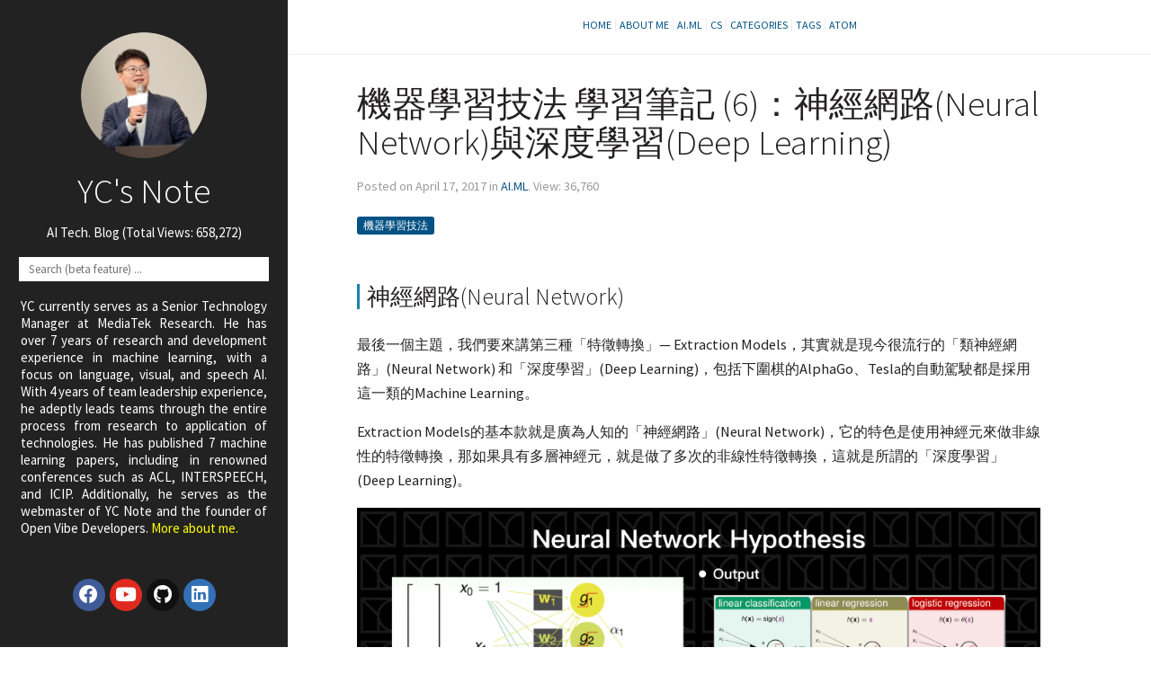

--- FILE ---
content_type: text/html; charset=utf-8
request_url: https://ycc.idv.tw/ml-course-techniques_6.html
body_size: 13731
content:

<!DOCTYPE html>

<html lang="en">
<head>
<meta charset="utf-8"/>
<meta content="IE=edge" http-equiv="X-UA-Compatible"/>
<meta content="True" name="HandheldFriendly"/>
<meta content="width=device-width, initial-scale=1.0" name="viewport"/>
<meta content="index, follow" name="robots"/>
<link href="https://fonts.googleapis.com/css2?family=Source+Code+Pro:ital,wght@0,400;0,700;1,400&amp;family=Source+Sans+Pro:ital,wght@0,300;0,400;0,700;1,400&amp;display=swap" rel="stylesheet"/>
<link href="https://ycc.idv.tw/theme/stylesheet/style.less" rel="stylesheet/less" type="text/css"/>
<script src="//cdnjs.cloudflare.com/ajax/libs/less.js/2.5.1/less.min.js" type="text/javascript"></script>
<link href="https://ycc.idv.tw/theme/pygments/default.min.css" id="pygments-light-theme" rel="stylesheet" type="text/css"/>
<link href="https://ycc.idv.tw/theme/stork/stork.css" rel="stylesheet" type="text/css">
<link href="https://ycc.idv.tw/theme/font-awesome/css/fontawesome.css" rel="stylesheet" type="text/css"/>
<link href="https://ycc.idv.tw/theme/font-awesome/css/brands.css" rel="stylesheet" type="text/css"/>
<link href="https://ycc.idv.tw/theme/font-awesome/css/solid.css" rel="stylesheet" type="text/css"/>
<link href="/images/favicon.png" rel="shortcut icon" type="image/x-icon"/>
<link href="/images/favicon.png" rel="icon" type="image/x-icon"/>
<!-- Chrome, Firefox OS and Opera -->
<meta content="#FFFFFF" name="theme-color"/>
<!-- Windows Phone -->
<meta content="#FFFFFF" name="msapplication-navbutton-color"/>
<!-- iOS Safari -->
<meta content="yes" name="apple-mobile-web-app-capable"/>
<meta content="black-translucent" name="apple-mobile-web-app-status-bar-style"/>
<!-- Microsoft EDGE -->
<meta content="#FFFFFF" name="msapplication-TileColor"/>
<link href="https://ycc.idv.tw/feeds/all.atom.xml" rel="alternate" title="YC's Note Atom" type="application/atom+xml"/>
<script type="text/javascript">
  (function(i,s,o,g,r,a,m){i['GoogleAnalyticsObject']=r;i[r]=i[r]||function(){
  (i[r].q=i[r].q||[]).push(arguments)},i[r].l=1*new Date();a=s.createElement(o),
  m=s.getElementsByTagName(o)[0];a.async=1;a.src=g;m.parentNode.insertBefore(a,m)
  })(window,document,'script','//www.google-analytics.com/analytics.js','ga');

  ga('create', 'UA-68393177-2', 'auto');
  ga('send', 'pageview');
</script>
<!-- Google tag (gtag.js) -->
<script async="" src="https://www.googletagmanager.com/gtag/js?id=G-LXDD9FZFX2"></script>
<script>
  window.dataLayer = window.dataLayer || [];
  function gtag(){dataLayer.push(arguments);}
  gtag('js', new Date());

  gtag('config', 'G-LXDD9FZFX2');
</script>
<meta content="YC Chen" name="author">
<meta content="本篇內容涵蓋神經網路(Neural Network, NN)、深度學習(Deep Learning, DL)、反向傳播算法(Backpropagation, BP)、Weight-elimination Regularizer、Early Stop、Autoencoder、Principal Component Analysis (PCA)" name="description">
<meta content="機器學習技法" name="keywords"/>
<meta content="YC's Note" property="og:site_name">
<meta content="機器學習技法 學習筆記 (6)：神經網路(Neural Network)與深度學習(Deep Learning)" property="og:title">
<meta content="本篇內容涵蓋神經網路(Neural Network, NN)、深度學習(Deep Learning, DL)、反向傳播算法(Backpropagation, BP)、Weight-elimination Regularizer、Early Stop、Autoencoder、Principal Component Analysis (PCA)" property="og:description">
<meta content="en_US" property="og:locale">
<meta content="https://ycc.idv.tw/ml-course-techniques_6.html" property="og:url"/>
<meta content="article" property="og:type"/>
<meta content="2017-04-17 12:00:00+08:00" property="article:published_time"/>
<meta content="" property="article:modified_time"/>
<meta content="https://ycc.idv.tw/author/yc-chen.html" property="article:author"/>
<meta content="AI.ML" property="article:section">
<meta content="機器學習技法" property="article:tag"/>
<meta content="" property="og:image"/>
<title>YC's Note – 機器學習技法 學習筆記 (6)：神經網路(Neural Network)與深度學習(Deep Learning)</title>
</meta></meta></meta></meta></meta></meta></meta></link><link href="https://ycc.idv.tw/ml-course-techniques_6.html" rel="canonical"/><script type="application/ld+json">{"@context": "https://schema.org", "@type": "BreadcrumbList", "itemListElement": [{"@type": "ListItem", "position": 1, "name": "YC's Note", "item": "https://ycc.idv.tw"}, {"@type": "ListItem", "position": 2, "name": "Ml course techniques_6", "item": "https://ycc.idv.tw/ml-course-techniques_6.html"}]}</script><script type="application/ld+json">{"@context": "https://schema.org", "@type": "Article", "author": {"@type": "Person", "name": "YC Chen"}, "publisher": {"@type": "Organization", "name": "YC's Note"}, "headline": "機器學習技法 學習筆記 (6)：神經網路(Neural Network)與深度學習(Deep Learning)", "about": "AI.ML", "datePublished": "2017-04-17 12:00"}</script></head>
<body class="light-theme">
<aside>
<div>
<a href="https://ycc.idv.tw/">
<img alt="YC's Note" src="https://ycc.idv.tw/theme/img/profile.png" title="YC's Note"/>
</a>
<h1>
<a href="https://ycc.idv.tw/">YC's Note</a>
</h1>
<p style="text-align: center;">AI Tech. Blog (Total Views: 658,272) </p>
<div class="stork">
<input autocomplete="off" class="stork-input" data-stork="sitesearch" name="q" onclick="loadStorkIndex(this); this.onclick=null;" placeholder="Search (beta feature) ..." type="text"/>
<div class="stork-output" data-stork="sitesearch-output"></div>
</div>
<!-- <script>
      window.addEventListener('load', 
        function() { 
          loadStorkIndex();
        }, false);
    </script> -->
<p>YC currently serves as a Senior Technology Manager at MediaTek Research. He has over 7 years of research and development experience in machine learning, with a focus on language, visual, and speech AI. With 4 years of team leadership experience, he adeptly leads teams through the entire process from research to application of technologies. He has published 7 machine learning papers, including in renowned conferences such as ACL, INTERSPEECH, and ICIP. Additionally, he serves as the webmaster of YC Note and the founder of Open Vibe Developers. <a href="https://ycc.idv.tw/about-me.html#anchor" style="color:yellow">More about me.</a></p>
<ul class="social">
<li>
<a class="sc-facebook" href="https://www.facebook.com/ai.ycc" target="_blank">
<i class="fa-brands fa-facebook"></i>
</a>
</li>
<li>
<a class="sc-youtube" href="https://www.youtube.com/@YC-Booster" target="_blank">
<i class="fa-brands fa-youtube"></i>
</a>
</li>
<li>
<a class="sc-github" href="https://github.com/GitYCC" target="_blank">
<i class="fa-brands fa-github"></i>
</a>
</li>
<li>
<a class="sc-linkedin" href="https://www.linkedin.com/in/yi-chang-chen-aba1b6114/" target="_blank">
<i class="fa-brands fa-linkedin"></i>
</a>
</li>
</ul>
</div>
</aside>
<main>
<nav id="anchor">
<a href="https://ycc.idv.tw/">Home</a>
<a href="/about-me.html#anchor">About Me</a>
<a href="/category/aiml.html#anchor">AI.ML</a>
<a href="/category/cs.html#anchor">CS</a>
<a href="/categories.html#anchor">Categories</a>
<a href="/tags.html#anchor">Tags</a>
<a href="https://ycc.idv.tw/feeds/all.atom.xml">Atom</a>
</nav>
<article class="single">
<header>
<h1 id="ml-course-techniques_6">機器學習技法 學習筆記 (6)：神經網路(Neural Network)與深度學習(Deep Learning)</h1>
<p>
      Posted on April 17, 2017 in <a href="https://ycc.idv.tw/category/aiml.html">AI.ML</a>. View: 36,760

    </p>
</header>
<div class="tag-cloud">
<p>
<a href="https://ycc.idv.tw/tag/ji-qi-xue-xi-ji-fa.html">機器學習技法</a>
</p>
</div>
<div class="main-contents">
<h3 id="neural-network">神經網路(Neural Network)</h3>
<p>最後一個主題，我們要來講第三種「特徵轉換」— Extraction Models，其實就是現今很流行的「類神經網路」(Neural Network) 和「深度學習」(Deep Learning)，包括下圍棋的AlphaGo、Tesla的自動駕駛都是採用這一類的Machine Learning。</p>
<p>Extraction Models的基本款就是廣為人知的「神經網路」(Neural Network)，它的特色是使用神經元來做非線性的特徵轉換，那如果具有多層神經元，就是做了多次的非線性特徵轉換，這就是所謂的「深度學習」(Deep Learning)。</p>
<p><img alt="Neural Network" src="/media/MachineLearningTechniques/MachineLearningTechniques.016.jpeg"/></p>
<p>上圖左側就是具有一層神經元的Neural Network，首先我們有一組特徵<span class="math">\(X\)</span>，通常我們會加入一個維度<span class="math">\(X_{0}=1\)</span>，這是為了可以讓結構變得更好看，未來可以與<span class="math">\(W_{0}\)</span>相乘產生常數項。使用<span class="math">\(W\)</span>來給予特徵<span class="math">\(X\)</span>權重，最後總和的結果稱之為Score，<span class="math">\(s = W_{0}X_{0}+𝚺_{i=1}W_{i}X_{i} = 𝚺_{i=0}W_{i}X_{i}\)</span>。</p>
<p>這個Score會被輸入到一個Activation Function裡頭，<strong>Activation Function的用意就是開關</strong>，當Score大於某個閥值，就打通線路讓這條路的貢獻可以繼續向後傳遞；當Score小於某個閥值，就關閉線路，所以Activation Function可以是Binary Function，但在實際操作之下不會使用像Binary Function這類不可以微分的Activation Function，所以我們會找具有相似特性但又可以微分的函數，例如<span class="math">\(tanh\)</span>或者是<span class="math">\(ReLU\)</span>這類比較接近開關效果的函數，經過Activation Function轉換後的輸出表示成<span class="math">\(g_{t} = σ(𝚺_{i}W_{i}X_{i})\)</span>，這個<span class="math">\(g_{t}\)</span>就稱為神經元、<span class="math">\(σ\)</span>為Activation Function、<span class="math">\(𝚺_{i} W_{i}X_{i}\)</span>是Score。</p>
<p>如果我們有多組權重<span class="math">\(W\)</span>就能產生多組神經元<span class="math">\(g_{t}\)</span>，然後最後把<span class="math">\(g_{t}\)</span>做線性組合並使用Output Function <span class="math">\(h(x)\)</span>來衡量出最後的答案，Output Function可以是Linear Classification的Binary Function <span class="math">\(h(x)=sign(x)\)</span>，不過一樣的問題，它不可以微分，通常不會被使用，常見的是使用Linear Regression <span class="math">\(h(x)=x\)</span>，或者Logistic Regression <span class="math">\(h(x)=Θ(x)\)</span>來當作Output Function，最後的結果可以表示成 <span class="math">\(y=h(𝚺_{t}α_{t}g_{t})\)</span>，看到這個式子有沒有覺得很熟悉，它就像我們上一回講的Aggregation，將特徵X使用特徵轉換轉成使用<span class="math">\(g_{t}\)</span>表示，再來組合這些<span class="math">\(g_{t}\)</span>成為最後的Model，所以單層的Neural Network就使用到了Aggregation，它繼承了Aggregation的優點。</p>
<p>有了這個Model的形式了，我們可以使用Gradient Descent的手法來做最佳化，這也就是為什麼要讓操作過程當中所使用的函數都可以微分的原因。Gradient Descent在Neural Network的領域裡面發展出一套方法稱為Backpropagation，我們待會會介紹。<strong>因此實現Backpropagation，我只要餵Data進去，Model就會去尋找可以描述這組Data的特徵轉換<span class="math">\(g_{t}\)</span>，這就好像是可以從Data中萃取出隱含的Feature一樣，所以這類的Models才會被統稱為Extraction Models</strong>。</p>
<p><br/></p>
<h3 id="deep-learning">深度學習(Deep Learning)</h3>
<p>剛剛我們介紹了最基本款的Neural Network，那如果這個Neural Network有好幾層，我還會稱它為Deep Learning，所以基本上Deep Neural Network和Deep Learning是指同一件事，那為什麼會有兩個名字呢？其實是有歷史典故的。</p>
<p>Neural Network的歷史相當悠久，早在1958年就有人提出以Perceptron當作Activation Function的單層Neural Network，大家也知道一層的Neural Network是不Powerful的，所以在1969年，就有人寫了論文叫做「perceptron has limitation」，從那時起Neural Network的方法就很少人研究了。</p>
<p>直到1980年代，有人開始使用多層的Neural Network，並在1989年，Yann LeCun博士等人就已經將反向傳播演算法(Backpropagation, BP)應用於Neural Network，當時Neural Network的架構已經和現在的Deep Learning很接近了，不過礙於當時的硬體設備計算力不足，Neural Network無法發揮功效，並且緊接的<strong>有人在1989年證明了只要使用一層Neural Network就可以代表任意函數，那為何還要Deep呢？</strong>所以Deep Neural Network這方法就徹底黑掉了。</p>
<p>一直到了最近，<strong>G. E. Hinton博士為了讓Deep Neural Network起死回生，重新給了它一個新名字「Deep Learning」</strong>，再加上他在2006年提出的RBM初始化方法，這是一個非常複雜的方法，所以在學術界就造成了一股流行，雖然後來被證明RBM是沒有用的，不過卻因為很多人參與研究Deep Learning的關係，也找出了解決Deep Learning痛處的方法，<strong>2009年開始有人發現使用GPU可以大大的加速Deep Learning</strong>，從這一刻起，Deep Learning就開始流行起來，直到去年的2016年3月，圍棋程式Alpha GO運用Deep Learning技術以4:1擊敗世界頂尖棋手李世乭，Deep Learning正式掀起了AI的狂潮。</p>
<p>聽完這個故事我們知道改名字的重要性XDD，不過大家是否還有看到什麼關鍵，「使用一層Neural Network就可以代表任意函數，那為何還要Deep呢？」這句話，這不就否定了我們今天做的事情了嗎？的確，使用一層的Neural Network就可以形成任意函數，而且完全可以用一層的神經元來表示任何多層的神經元，數學上是行得通的，但重點是參數量。Deep Learning的學習方法和人有點類似，我們在學習一個艱深的理論時，會先單元式的針對幾個簡單的概念學習，然後在整合這些概念去理解更高層次的問題，Deep Learning透過多層結構學習，雖然第一層的神經元沒有很多，能學到的也只是簡單的概念而已，不過第二層再重組這些簡單概念，第三層再用更高層次的方法看問題，所以同樣的問題使用一層Neural Network可能需要很多神經元才有辦法描述，但是Deep Learning卻可以使用更少的神經元做到一樣的效果，</p>
<blockquote>
<p>同樣表示的數學轉換過程，雖然單層和多層都是做得到相同轉換的，但是多層所用的參數量是比單層來得少的，依照VC Generalization Bound理論 (請參考：<a href="/ml-course-foundations_2.html">機器學習基石 學習筆記 (2)：為什麼機器可以學習?</a>) 告訴我們可調控的參數量代表模型的複雜度，所以多層的NN比單層的有個優勢是在做到同樣的數學轉換的情況下更不容易Overfitting。</p>
</blockquote>
<p><strong>因此，Deep Learning中每一層當中做了Aggregation，在增加模型複雜度的同時，也因為平均的效果而做到截長補短，這具有Regularization的效果，並且在採用多層且瘦的結構也同時因為「模組化」而做到降低參數使用量，來減少模型複雜度，這就不難想像Deep Learning為何如此強大。</strong></p>
<p><br/></p>
<h3 id="backpropagation-bp">反向傳播算法(Backpropagation, BP)</h3>
<p><img alt="Neural Network" src="/media/MachineLearningTechniques/MachineLearningTechniques.017.jpeg"/></p>
<p>我們接下來就來看一下Deep Learning的演算法—反向傳播法，我們來看要怎麼從Gradient Descent來推出這個算法。</p>
<p>看一下上面的圖，我畫出了具有<span class="math">\(L\)</span>層深的Deep Learning，每一層都有一個權重<span class="math">\(W_{ij}^{(ℓ)}\)</span>，因此我們可以估計出每一層的Score <span class="math">\(s_{j}^{(ℓ)}= 𝚺_{i} W_{ij}^{(ℓ)}X_{i}^{(ℓ-1)}\)</span>，把Score <span class="math">\(s_{j}^{(ℓ)}\)</span>通過Activation Function，就可以得到下一層的Input，如此不斷的疊上去，直到最後一層L為Output Layer，Output最後的結果<span class="math">\(y\)</span>，這裡我使用Linear Function來當作Output Function，這就是Deep Learning最簡單的架構。</p>
<p>而我們需要Training的就是這些權重<span class="math">\(W_{ij}^{(ℓ)}\)</span>，我們如何一步一步的更新<span class="math">\(W_{ij}^{(ℓ)}\)</span>，使得它可以Fit數據呢？回想一下Gradient Descent的流程：</p>
<ol>
<li>定義出Error函數</li>
<li>Error函數讓我們可以去評估<span class="math">\(E_{in}\)</span></li>
<li>算出它的梯度<span class="math">\(∇E_{in}\)</span></li>
<li>朝著<span class="math">\(∇E_{in}\)</span>的反方向更新參數W，而每次只跨出<span class="math">\(η\)</span>大小的一步</li>
<li>反覆的計算新參數<span class="math">\(W\)</span>的梯度，並一再的更新參數<span class="math">\(W\)</span></li>
</ol>
<p>假設使用平方誤差的話，Error函數在這邊就是</p>
<p><span class="math">\(L = (1/2) (y-\overline{y})^{2}\)</span>，</p>
<p>因此我們的更新公式可以表示成</p>
<p><span class="math">\(W_{ij}^{(ℓ)} ←  W_{ij}^{(ℓ)}-η×∂L/∂W_{ij}^{(ℓ)}\)</span> </p>
<p>那我們要怎麼解這個式子呢？關鍵就在<span class="math">\(∂L/∂W_{ij}^{(ℓ)}\)</span>這項要怎麼計算，這一項在Output Layer (<span class="math">\(ℓ=L\)</span>)是很好計算的，</p>
<p><span class="math">\(∂L/∂W_{ij}^{(L)}\)</span></p>
<p><span class="math">\(= \frac{∂L}{∂s_{j}^{(L)}} \frac{∂s_{j}^{(L)}}{{∂W_{ij}^{(L)}}}\)</span>  (連鎖率)</p>
<p><span class="math">\(= {δ_{j}^{(L)}}×{X_{i}^{(L-1)}}\)</span></p>
<p>上式當中我們使用了微分的連鎖率，並且令</p>
<p><strong><span class="math">\(δ_{j}^{(L)} = ∂L/∂s_{j}^{(L)}\)</span></strong></p>
<p><span class="math">\(δ_{j}^{(L)}\)</span>這一項被稱為Backward Pass Term，而<span class="math">\(X_{i}^{(L-1)}\)</span>這項被稱為Forward Pass Term，所以<span class="math">\(L\)</span>層權重的更新取決於Forward Pass Term和Backward Pass Term相乘<span class="math">\(δ_{j}^{(L)}×X_{i}^{(L-1)}\)</span>。</p>
<p>我們先來看一下<span class="math">\(L\)</span>層的Forward Pass Term要怎麼計算，<span class="math">\(X_{i}^{(L-1)}\)</span>這項是很容易求的，我們只要讓數據一路從<span class="math">\(0\)</span>層傳遞上來就可以自然而然的得到<span class="math">\(X_{i}^{(L-1)}\)</span>的值，所以我們會稱<span class="math">\(X_{i}^{(L-1)}\)</span>這一項為Forward Pass Term，因為我們必須要往前傳遞才可以得到這個值。</p>
<p>再來看一下<span class="math">\(L\)</span>層的Backward Pass Term要怎麼計算，<span class="math">\(δ_{j}^{(L)}\)</span>一樣是很容易求得的，</p>
<p><span class="math">\(δ_{j}^{(L)} = ∂L/∂s_{j}^{(L)} = ∂[(1/2) (y-\overline{y})^{2}]/∂y = (y-\overline{y})\)</span></p>
<p>你會發現這一項的計算需要得到誤差的資訊，而誤差資訊要等到Forward的動作做完才有辦法得到，所以資訊的傳遞方向是從尾巴一路回到頭，是一個Backword的動作。</p>
<p>因此，最後一層也是Output Layer的更新公式如下：</p>
<p><span class="math">\(W_{ij}^{(L)} ←  W_{ij}^{(L)}-η×δ_{j}^{(L)}×X_{i}^{(L-1)}\)</span></p>
<p>權重的更新取決於Input和Error的影響，需要考慮Forward Pass Term和Backward Pass Term。</p>
<p>那除了Output這一層以外的權重應該怎麼更新？來看一下<span class="math">\((ℓ)\)</span>層，</p>
<p><span class="math">\(∂L/∂W_{ij}^{(ℓ)}\)</span></p>
<p><span class="math">\(= \frac{∂L}{∂s_{j}^{(ℓ)}}\frac{∂s_{j}^{(ℓ)}}{∂W_{ij}^{(ℓ)}}\)</span> (連鎖率)</p>
<p><span class="math">\(= δ_{j}^{(ℓ)}×X_{i}^{(ℓ-1)}\)</span></p>
<p>一樣是Forward Pass Term和Backword Pass Term相乘，不過<span class="math">\(δ_{j}^{(ℓ)}\)</span>這一項的計算有點技巧性，來看一下，</p>
<p><span class="math">\(δ_{j}^{(ℓ)}\)</span></p>
<p><span class="math">\(= ∂L/∂s_{j}^{(ℓ)}\)</span></p>
<p><span class="math">\(= 𝚺_{k} \frac{∂L}{∂s_{k}^{(ℓ+1)}}\frac{∂s_{k}^{(ℓ+1)}}{∂X_{jk}^{(ℓ)}}\frac{∂X_{jk}^{(ℓ)}}{∂s_{j}^{(ℓ)}}\)</span> (連鎖率)</p>
<p><span class="math">\(= 𝚺_{k} {δ_{k}^{(ℓ+1)}}×{W_{jk}^{(ℓ)}}×{σ'(s_{j}^{(ℓ)})}\)</span></p>
<p><span class="math">\(W_{jk}^{(ℓ)}\)</span>和<span class="math">\(σ'(s_{j}^{(ℓ)})\)</span>都是Forward之後就會得到的資訊，而<span class="math">\(δ_{k}^{(ℓ+1)}\)</span> 而是需要Backward才可以得到，我們已經知道<span class="math">\(δ_{j}^{(ℓ=L)}\)</span>的值，就可以從<span class="math">\(δ_{j}^{(ℓ=L)}\)</span>開始利用上面的公式，一路Backward把所有的<span class="math">\(δ_{j}\)</span>都找齊。好！那現在我們已經找到了更新所有Weights的方法了。</p>
<p>看一下上圖中的最下面的Flow，一開始我們Forward，把所有<span class="math">\(X\)</span>和<span class="math">\(s\)</span>都得到，到了Output Layer，我們得到了<span class="math">\(δ_{j}^{(ℓ=L)}\)</span>，再Backward回去找出所有的<span class="math">\(δ\)</span>，接下來就可以用Forward Pass Term和Backword Pass Term來Update所有的<span class="math">\(W\)</span>了。</p>
<p>總結一下，反向傳播算法(Backpropagation, BP)更新權重的方法為</p>
<blockquote>
<p><strong><span class="math">\(W_{ij}^{(ℓ)} ←  W_{ij}^{(ℓ)}-η×δ_{j}^{(ℓ)}×X_{i}^{(ℓ-1)}\)</span> <br/></strong></p>
<p><strong>If output layer (<span class="math">\(ℓ=L\)</span>), <span class="math">\(δ_{j}^{(ℓ=L)}=(y-ŷ)\)</span> <br/></strong></p>
<p><strong>If other layer, <span class="math">\(δ_{j}^{(ℓ)}= σ'(s_{j}^{(ℓ)}) × 𝚺_{k} δ_{k}^{(ℓ+1)}×W_{jk}^{(ℓ)}\)</span> <br/></strong></p>
<p><strong><span class="math">\(δ_{j}^{(ℓ)}\)</span>為Backword Pass Term；<span class="math">\(X_{i}^{(ℓ-1)}\)</span>為Forward Pass Term。</strong></p>
</blockquote>
<p><br/></p>
<h3 id="regularization-in-deep-learning">Regularization in Deep Learning</h3>
<p>那麼使用Deep Learning的時候，我們要怎麼避免Overfitting呢？有五個方法。</p>
<p>第一個方法，就是我們剛剛提過的<strong>「設計Deep Neural Network的結構」</strong>，藉由限縮一層當中的神經元來達到一種限制，做到Regularization。</p>
<p>第二個方法是<strong>「限制W的大小」</strong>，和標準Regularization作一樣的事情，我們將<span class="math">\(W\)</span>的大小加進去Cost裡頭做Fitting，例如使用L2 Regularizer <span class="math">\(Ω(W)=𝚺(W_{jk}^{(ℓ)})^{2}\)</span>，但這樣使用有一個問題就是<span class="math">\(W\)</span>並不是Sparse的，L2 Regularizer在抑制<span class="math">\(W\)</span>的方法是，如果W的分量大的話就抑制多一點，如果分量小就抑制少一點（因為<span class="math">\(W^{2}\)</span>微分為1次），所以最後會留下很多很小的分量，造成計算量大大增加，尤其像是Deep Learing這麼龐大的Model，這樣的Regularization顯然不夠好，L1 Regularizer顯然可以解決這個問題（因為在大部分位置微分為常數），但不幸的是它無法微分，所以就有了L2 Regularizer的衍生版本，</p>
<p>Weight-elimination L2 regularizer: <span class="math">\(𝚺\frac{(W_{jk}^{(ℓ)})^{2}}{1+(W_{jk}^{(ℓ)})^{2}}\)</span></p>
<p>這麼一來不管<span class="math">\(W\)</span>大或小，它受到抑制的值大小是接近的 (因為Weight-elimination L2 regularizer微分為 <span class="math">\(-1\)</span>次方)，因此就可以使得部分<span class="math">\(W\)</span>可以為<span class="math">\(0\)</span>，大大便利於我們做計算。</p>
<p>第三種方法是最常使用的<strong>「Early Stopping」</strong>，所謂的Early Stopping就是，在做Backpropagation的過程去觀察Validation Data的Error有沒有脫離Training Data的Error太多，如果開始出現差異，我們就立刻停止計算，這樣就可以確保Model裡的參數沒有使得Model產生Overfitting，是一個很直接的作法。</p>
<p>第四種方法是<strong>「Drop-out」</strong>，在Deep Learing Fitting的過程中，隨機的關閉部分神經元，藉由這樣的作法使得Fitting的過程使用較少的神經元，並且使得結構是瘦長狀的，來達到Regularization。</p>
<p>第五種方法是接下來會用更大篇幅介紹的<strong>「Denoising Autoencoder」</strong>，在Deep Neural Network前面加入這樣的結構有助於抑制雜訊。</p>
<p><br/></p>
<h3 id="autoencoder">Autoencoder</h3>
<p><img alt="Regularization in Deep Learning" src="/media/MachineLearningTechniques/MachineLearningTechniques.018.jpeg"/></p>
<p>Neural Network針對不同需要發展出很多不同的型態，包括CNN, RNN，還有接下來要介紹的Autoencoder，<strong>Autoencoder是一種可以將資料重要資訊保留下來的Neural Network</strong>，效果有點像是資料壓縮，在做資料壓縮時，會有一個稱為Encoder的方法可以將資料壓縮，那當然還要有另外一個方法將它還原回去，這方法稱為Decoder，壓縮的過程就是用更精簡的方式保存了資料。<strong>Autoencoder同樣的有Encoder和Decoder，不過它不像資料壓縮一樣可以百分之一百還原，不過特別之處是Autoencoder會試著從Data中自己學習出Encoder和Decoder，並盡量讓資料在壓縮完了可以還原回去原始數據</strong>。</p>
<p>見上圖中Basic Autoencoder的部分，透過兩層的轉換，我們試著讓Input <span class="math">\(X\)</span>可以完整還原回去，通常中間這一層會使用比較少的神經元，因為我們想要將資訊做壓縮，所以第一層的部分就是一個Encoder，而第二層則是Decoder，他們由權重<span class="math">\(W_{jk}^{(ℓ)}\)</span>決定，而在Training的過程，Autoencoder會試著找出最好的<span class="math">\(W_{jk}^{(ℓ)}\)</span>來使得資訊可以盡量完整還原回去，這也代表Autoencoder可以自行找出了Encoder和Decoder。</p>
<p><strong>Encoder這一段就是在做一個Demension Reduction</strong>，Encoder轉換原本數據到一個新的空間，這個空間可以比原本Features描述的空間更能精準的描述這群數據，而中間這層Layer的數值就是新空間裡頭的座標，有些時候我們會用這個新空間來判斷每筆Data之間彼此的接近程度。</p>
<p>我們也可以讓Encoder和Decoder可以設計的更複雜一點，所以你同樣的可以使用多層結構，稱之為Deep Autoencoder。另外，也有人使用Autoencoder的方法來Pre-train Deep Neural Network的各個權重。</p>
<p>緊接著介紹兩種特殊的例子，第一個是Linear Autoencoder，我們把所有的Activation Function改成線性的，這個方法可以等效於待會要講的Principal Component Analysis (PCA)的方法，PCA是一個全然線性的方法，所以它的效力會比Autoencoder差一點。</p>
<p>第二個是剛剛提到的Denoising Autoencoder，我們在原本Autoencoder的前面加了一道增加人工雜訊的流程，但是又要讓Autoencoder試著去還原出原來沒有加入雜訊的資訊，這麼一來<strong>我們將可以找到一個Autoencoder是可以消除雜訊的</strong>，把這個Denoising Autoencoder加到正常Neural Network的前面，那這個Neural Network就擁有了抑制雜訊的功用，所以可以當作一種Regularization的方法。</p>
<p><br/></p>
<h3 id="principal-component-analysis-pca">Principal Component Analysis (PCA)</h3>
<p>最後來講一下Principal Component Analysis (PCA)，它不太算是Deep Learning的範疇，不過它是一個傳統且重要的Dimension Reduction的方法，我們就來看一下。</p>
<p><img alt="PCA" src="/media/MachineLearningTechniques/MachineLearningTechniques.019.jpeg"/></p>
<p>PCA的演算法是這樣的，第一步先求出資料Features的平均值，並且將各個Features減掉平均值，令為<span class="math">\(ζ\)</span>，第二步求出由<span class="math">\(ζ^{T}ζ\)</span>產生的矩陣的Eigenvalue和Eigenvector，第三步，從這些Eigenvalue和Eigenvector中挑選前面<span class="math">\(k\)</span>個，並組成轉換矩陣<span class="math">\(W\)</span>，而最終PCA的轉換就是<span class="math">\(Φ(x)=W^{T}(X-mean(X))\)</span>，這個轉換做的就是Dimension Reduction，將數據降維到<span class="math">\(k\)</span>維。</p>
<p>PCA做的事是這樣的，每一個Eigenvector代表新空間裡頭的一個軸，而Eigenvalue代表站在這個軸上看資料的離散程度，當然我們如果可以描述每筆資料越分離，就代表這樣的描述方法越好，所以Eigenvalue越大的Eigenvector越是重要，<strong>所以取前面<span class="math">\(k\)</span>個Eigenvector的用意是在降低維度的過程，還可以盡量的保持對數據的描述力，而且Eigenvector彼此是正交的，也就是說在新空間裡頭的每個軸是彼此垂直，彼此沒有Dependent的軸是最精簡的，所以PCA所做的Dimension Reduction一定是線性模型中最好、最有效率的</strong>。</p>
<p>另外，剛剛有提到的Linear Autoencode幾乎是等效於PCA，大家可以看上圖中的描述，這裡不多贅述，不過不同的是，Linear Autoencoder並沒有限制新空間軸必須是正交的特性，所以它的效率一定會比PCA來的差。</p>
<p><br/></p>
<h3 id="_1">結語</h3>
<p>這一篇當中，我們介紹了Neural Network，並且探討多層Neural Network—Deep Neural Network，也等同於Deep Learning，並且說明為什麼需要「Deep」，然後介紹Deep Learning最重要的演算法—反向傳播算法，接著介紹五種常用的Regularization的方法：設計Deep Neural Network的結構、限制W的大小、Early Stopping、Drop-out和Denoising Autoencoder。</p>
<p>介紹完以上內容，我們就已經對於Deep Learning的全貌有了一些認識了，緊接著來看Deep Learning的特殊例子—Autoencoder，Autoencoder可以用來做Dimension Reduction，那既然提到了Dimension Reduction，那就不得不在講一下重要的線性方法PCA。</p>
<p>那在下一回，我們會繼續探討Neural Network還有哪些特殊的分支。</p>
<script type="text/javascript">if (!document.getElementById('mathjaxscript_pelican_#%@#$@#')) {
    var align = "left",
        indent = "1em",
        linebreak = "true";

    if (true) {
        align = (screen.width < 768) ? "left" : align;
        indent = (screen.width < 768) ? "0em" : indent;
        linebreak = (screen.width < 768) ? 'true' : linebreak;
    }

    var mathjaxscript = document.createElement('script');
    mathjaxscript.id = 'mathjaxscript_pelican_#%@#$@#';
    mathjaxscript.type = 'text/javascript';
    mathjaxscript.src = 'https://cdnjs.cloudflare.com/ajax/libs/mathjax/2.7.3/latest.js?config=TeX-AMS-MML_HTMLorMML';

    var configscript = document.createElement('script');
    configscript.type = 'text/x-mathjax-config';
    configscript[(window.opera ? "innerHTML" : "text")] =
        "MathJax.Hub.Config({" +
        "    config: ['MMLorHTML.js']," +
        "    TeX: { extensions: ['AMSmath.js','AMSsymbols.js','noErrors.js','noUndefined.js'], equationNumbers: { autoNumber: 'none' } }," +
        "    jax: ['input/TeX','input/MathML','output/HTML-CSS']," +
        "    extensions: ['tex2jax.js','mml2jax.js','MathMenu.js','MathZoom.js']," +
        "    displayAlign: '"+ align +"'," +
        "    displayIndent: '"+ indent +"'," +
        "    showMathMenu: true," +
        "    messageStyle: 'normal'," +
        "    tex2jax: { " +
        "        inlineMath: [ ['\\\\(','\\\\)'] ], " +
        "        displayMath: [ ['$$','$$'] ]," +
        "        processEscapes: true," +
        "        preview: 'TeX'," +
        "    }, " +
        "    'HTML-CSS': { " +
        "        availableFonts: ['STIX', 'TeX']," +
        "        preferredFont: 'STIX'," +
        "        styles: { '.MathJax_Display, .MathJax .mo, .MathJax .mi, .MathJax .mn': {color: 'black ! important'} }," +
        "        linebreaks: { automatic: "+ linebreak +", width: '90% container' }," +
        "    }, " +
        "}); " +
        "if ('default' !== 'default') {" +
            "MathJax.Hub.Register.StartupHook('HTML-CSS Jax Ready',function () {" +
                "var VARIANT = MathJax.OutputJax['HTML-CSS'].FONTDATA.VARIANT;" +
                "VARIANT['normal'].fonts.unshift('MathJax_default');" +
                "VARIANT['bold'].fonts.unshift('MathJax_default-bold');" +
                "VARIANT['italic'].fonts.unshift('MathJax_default-italic');" +
                "VARIANT['-tex-mathit'].fonts.unshift('MathJax_default-italic');" +
            "});" +
            "MathJax.Hub.Register.StartupHook('SVG Jax Ready',function () {" +
                "var VARIANT = MathJax.OutputJax.SVG.FONTDATA.VARIANT;" +
                "VARIANT['normal'].fonts.unshift('MathJax_default');" +
                "VARIANT['bold'].fonts.unshift('MathJax_default-bold');" +
                "VARIANT['italic'].fonts.unshift('MathJax_default-italic');" +
                "VARIANT['-tex-mathit'].fonts.unshift('MathJax_default-italic');" +
            "});" +
        "}";

    (document.body || document.getElementsByTagName('head')[0]).appendChild(configscript);
    (document.body || document.getElementsByTagName('head')[0]).appendChild(mathjaxscript);
}
</script>
</div>
<div class="center social-share">
<p>Like this article? Share it with your friends!</p>
<div class="addthis_native_toolbox"></div>
<div class="addthis_sharing_toolbox"></div>
<div class="addthis_inline_share_toolbox"></div>
</div>
<div class="neighbors">
<a class="btn float-left" href="https://ycc.idv.tw/python-play-with-data_2.html#anchor" title="Python玩數據 (2)：Numpy [1/2]">
<i class="fa fa-angle-left"></i> Previous Post
    </a>
<a class="btn float-right" href="https://ycc.idv.tw/ml-course-techniques_7.html#anchor" title="機器學習技法 學習筆記 (7)：Radial Basis Function Network與Matrix Factorization">
      Next Post <i class="fa fa-angle-right"></i>
</a>
</div>
<div class="addthis_relatedposts_inline"></div>
<div class="related-posts">
<h4>You might enjoy</h4>
<ul class="related-posts">
<li><a href="https://ycc.idv.tw/ml-course-techniques_4.html">機器學習技法 學習筆記 (4)：Basic Aggregation Models</a></li>
<li><a href="https://ycc.idv.tw/ml-course-techniques_5.html">機器學習技法 學習筆記 (5)：Boost Aggregation Models</a></li>
<li><a href="https://ycc.idv.tw/ml-course-techniques_7.html">機器學習技法 學習筆記 (7)：Radial Basis Function Network與Matrix Factorization</a></li>
<li><a href="https://ycc.idv.tw/tensorflow-tutorial_1.html">實作Tensorflow (1)：Simple Logistic Classification on MNIST</a></li>
<li><a href="https://ycc.idv.tw/tensorflow-tutorial_2.html">實作Tensorflow (2)：Build First Deep Neurel Network (DNN)</a></li>
<li><a href="https://ycc.idv.tw/tensorflow-tutorial_3.html">實作Tensorflow (3)：Build First Convolutional Neurel Network (CNN)</a></li>
</ul>
</div>
<!-- Disqus -->
<div id="disqus_thread"></div>
<script type="text/javascript">
    var disqus_shortname = 'ycnote-1';
    (function() {
        var dsq = document.createElement('script'); dsq.type = 'text/javascript'; dsq.async = true;
        dsq.src = '//' + disqus_shortname + '.disqus.com/embed.js';
        (document.getElementsByTagName('head')[0] || document.getElementsByTagName('body')[0]).appendChild(dsq);
    })();
</script>
<noscript>
    Please enable JavaScript to view comments.
</noscript>
<!-- End Disqus -->
</article>
<footer>
<p>
  © 2025  - This work is licensed under a <a href="http://creativecommons.org/licenses/by-sa/4.0/deed.en_US" rel="license" target="_blank">Creative Commons Attribution-ShareAlike 4.0 International License</a>
</p>
<p>
Built with <a href="http://getpelican.com" target="_blank">Pelican</a> using <a href="http://bit.ly/flex-pelican" target="_blank">Flex</a> theme
</p><p>
<a href="http://creativecommons.org/licenses/by-sa/4.0/" rel="license" target="_blank">
<img alt="Creative Commons License" height="15" src="https://i.creativecommons.org/l/by-sa/4.0/80x15.png" style="border-width:0" title="Creative Commons License" width="80"/>
</a>
</p></footer> </main>
<script type="application/ld+json">
{
  "@context" : "http://schema.org",
  "@type" : "Blog",
  "name": " YC's Note ",
  "url" : "https://ycc.idv.tw",
  "image": "",
  "description": "[ YC Note - ML/DL Tech Blog ] Hello, I am YC, an AI engineer/researcher with experience in language, visual, and speech AI. "
}
</script><script async="async" src="//s7.addthis.com/js/300/addthis_widget.js#pubid=ra-63b4eabb5e84e9fb" type="text/javascript"></script>
<script>
    window.loadStorkIndex = async (input_obj) => {
      input_obj.disabled = true;
      input_obj.placeholder = 'Downloading index file, please wait ...'
      await stork.register("sitesearch", "https://ycc.idv.tw/search-index.st", { showProgress: false });
      input_obj.placeholder = 'Search ...'
      input_obj.disabled = false;
    }
  </script>
<script src="https://files.stork-search.net/releases/v1.5.0/stork.js"></script>
<script defer src="https://static.cloudflareinsights.com/beacon.min.js/vcd15cbe7772f49c399c6a5babf22c1241717689176015" integrity="sha512-ZpsOmlRQV6y907TI0dKBHq9Md29nnaEIPlkf84rnaERnq6zvWvPUqr2ft8M1aS28oN72PdrCzSjY4U6VaAw1EQ==" data-cf-beacon='{"version":"2024.11.0","token":"8626abe1763241f585b16d388fbc2e1c","r":1,"server_timing":{"name":{"cfCacheStatus":true,"cfEdge":true,"cfExtPri":true,"cfL4":true,"cfOrigin":true,"cfSpeedBrain":true},"location_startswith":null}}' crossorigin="anonymous"></script>
</body>
</html>

--- FILE ---
content_type: text/html; charset=utf-8
request_url: https://disqus.com/embed/comments/?base=default&f=ycnote-1&t_u=https%3A%2F%2Fycc.idv.tw%2Fml-course-techniques_6.html&t_d=%E6%A9%9F%E5%99%A8%E5%AD%B8%E7%BF%92%E6%8A%80%E6%B3%95%20%E5%AD%B8%E7%BF%92%E7%AD%86%E8%A8%98%20(6)%EF%BC%9A%E7%A5%9E%E7%B6%93%E7%B6%B2%E8%B7%AF(Neural%20Network)%E8%88%87%E6%B7%B1%E5%BA%A6%E5%AD%B8%E7%BF%92(Deep%20Learning)&t_t=%E6%A9%9F%E5%99%A8%E5%AD%B8%E7%BF%92%E6%8A%80%E6%B3%95%20%E5%AD%B8%E7%BF%92%E7%AD%86%E8%A8%98%20(6)%EF%BC%9A%E7%A5%9E%E7%B6%93%E7%B6%B2%E8%B7%AF(Neural%20Network)%E8%88%87%E6%B7%B1%E5%BA%A6%E5%AD%B8%E7%BF%92(Deep%20Learning)&s_o=default
body_size: 2874
content:
<!DOCTYPE html>

<html lang="zh_TW" dir="ltr" class="not-supported type-">

<head>
    <title>Disqus 上的評論</title>

    
    <meta name="viewport" content="width=device-width, initial-scale=1, maximum-scale=1, user-scalable=no">
    <meta http-equiv="X-UA-Compatible" content="IE=edge"/>

    <style>
        .alert--warning {
            border-radius: 3px;
            padding: 10px 15px;
            margin-bottom: 10px;
            background-color: #FFE070;
            color: #A47703;
        }

        .alert--warning a,
        .alert--warning a:hover,
        .alert--warning strong {
            color: #A47703;
            font-weight: bold;
        }

        .alert--error p,
        .alert--warning p {
            margin-top: 5px;
            margin-bottom: 5px;
        }
        
        </style>
    
    <style>
        
        html, body {
            overflow-y: auto;
            height: 100%;
        }
        

        #error {
            display: none;
        }

        .clearfix:after {
            content: "";
            display: block;
            height: 0;
            clear: both;
            visibility: hidden;
        }

        
    </style>

</head>
<body>
    

    
    <div id="error" class="alert--error">
        <p>我們無法載入 Disqus。如果您是管理者請見我們的<a href="https://docs.disqus.com/help/83/">除錯指南</a>。</p>
    </div>

    
    <script type="text/json" id="disqus-forumData">{"session":{"canModerate":false,"audienceSyncVerified":false,"canReply":true,"mustVerify":false,"recaptchaPublicKey":"6LfHFZceAAAAAIuuLSZamKv3WEAGGTgqB_E7G7f3","mustVerifyEmail":false},"forum":{"aetBannerConfirmation":null,"founder":"266993737","twitterName":null,"commentsLinkOne":"1 Comment","guidelines":null,"disableDisqusBrandingOnPolls":false,"commentsLinkZero":"0 Comments","disableDisqusBranding":false,"id":"ycnote-1","createdAt":"2018-05-19T03:58:11.155526","category":"Tech","aetBannerEnabled":false,"aetBannerTitle":null,"raw_guidelines":null,"initialCommentCount":null,"votingType":null,"daysUnapproveNewUsers":null,"installCompleted":true,"moderatorBadgeText":"","commentPolicyText":null,"aetEnabled":false,"channel":null,"sort":4,"description":"\u003cp>YC Note\uff1a\u4e00\u8d77\u5b78\u6a5f\u5668\u5b78\u7fd2\u3002\u672c\u7db2\u7ad9\u5167\u5bb9\u5305\u62ec\u6a5f\u5668\u5b78\u7fd2(Machine Learning)\u3001\u6df1\u5ea6\u5b78\u7fd2(Deep Learning)\u3001\u985e\u795e\u7d93\u7db2\u8def(Neural Network)\u3001\u8cc7\u6599\u79d1\u5b78(Date Science)\u3001Python\u3001\u6f14\u7b97\u6cd5(Algorithm)\u3002\u003c/p>","organizationHasBadges":true,"newPolicy":true,"raw_description":"YC Note\uff1a\u4e00\u8d77\u5b78\u6a5f\u5668\u5b78\u7fd2\u3002\u672c\u7db2\u7ad9\u5167\u5bb9\u5305\u62ec\u6a5f\u5668\u5b78\u7fd2(Machine Learning)\u3001\u6df1\u5ea6\u5b78\u7fd2(Deep Learning)\u3001\u985e\u795e\u7d93\u7db2\u8def(Neural Network)\u3001\u8cc7\u6599\u79d1\u5b78(Date Science)\u3001Python\u3001\u6f14\u7b97\u6cd5(Algorithm)\u3002","customFont":null,"language":"zh_TW","adsReviewStatus":1,"commentsPlaceholderTextEmpty":null,"daysAlive":0,"forumCategory":{"date_added":"2016-01-28T01:54:31","id":8,"name":"Tech"},"linkColor":null,"colorScheme":"light","pk":"5501580","commentsPlaceholderTextPopulated":null,"permissions":{},"commentPolicyLink":null,"aetBannerDescription":null,"favicon":{"permalink":"https://disqus.com/api/forums/favicons/ycnote-1.jpg","cache":"//a.disquscdn.com/1763052994/images/favicon-default.png"},"name":"YC Note","commentsLinkMultiple":"{num} Comments","settings":{"threadRatingsEnabled":false,"adsDRNativeEnabled":false,"behindClickEnabled":false,"disable3rdPartyTrackers":false,"adsVideoEnabled":false,"adsProductVideoEnabled":false,"adsPositionBottomEnabled":false,"ssoRequired":false,"contextualAiPollsEnabled":false,"unapproveLinks":false,"adsPositionRecommendationsEnabled":false,"adsEnabled":false,"adsProductLinksThumbnailsEnabled":false,"hasCustomAvatar":false,"organicDiscoveryEnabled":true,"adsProductDisplayEnabled":false,"adsProductLinksEnabled":false,"audienceSyncEnabled":false,"threadReactionsEnabled":false,"linkAffiliationEnabled":true,"adsPositionAiPollsEnabled":false,"disableSocialShare":false,"adsPositionTopEnabled":false,"adsProductStoriesEnabled":false,"sidebarEnabled":false,"adultContent":false,"allowAnonVotes":false,"gifPickerEnabled":false,"mustVerify":true,"badgesEnabled":false,"mustVerifyEmail":true,"allowAnonPost":true,"unapproveNewUsersEnabled":false,"mediaembedEnabled":false,"aiPollsEnabled":false,"userIdentityDisabled":false,"adsPositionPollEnabled":false,"discoveryLocked":false,"validateAllPosts":false,"adsSettingsLocked":false,"isVIP":false,"adsPositionInthreadEnabled":false},"organizationId":3983254,"typeface":"sans-serif","url":"https://ycc.idv.tw","daysThreadAlive":0,"avatar":{"small":{"permalink":"https://disqus.com/api/forums/avatars/ycnote-1.jpg?size=32","cache":"//a.disquscdn.com/1763052994/images/noavatar32.png"},"large":{"permalink":"https://disqus.com/api/forums/avatars/ycnote-1.jpg?size=92","cache":"//a.disquscdn.com/1763052994/images/noavatar92.png"}},"signedUrl":"https://disq.us/?url=https%3A%2F%2Fycc.idv.tw&key=L_dN1Ci5hJTuor9yY0PHOw"}}</script>

    <div id="postCompatContainer"><div class="comment__wrapper"><div class="comment__name clearfix"><img class="comment__avatar" src="//a.disquscdn.com/1763052994/images/noavatar92.png" width="32" height="32" /><strong><a href="">余柏序</a></strong> &bull; 5 年 以前
        </div><div class="comment__content"><p>為甚麼∂[(1/2)(y-\hat y)^2]/∂y裡面要乘上1/2呀？</p></div></div><div class="comment__wrapper"><div class="comment__name clearfix"><img class="comment__avatar" src="https://c.disquscdn.com/uploads/users/26699/3737/avatar92.jpg?1649719677" width="32" height="32" /><strong><a href="">Yi-Chang Chen</a></strong> &bull; 5 年 以前
        </div><div class="comment__content"><p>我loss L的定義就有1/2囉</p></div></div><div class="comment__wrapper"><div class="comment__name clearfix"><img class="comment__avatar" src="//a.disquscdn.com/1763052994/images/noavatar92.png" width="32" height="32" /><strong><a href="">kittytam</a></strong> &bull; 5 年 以前
        </div><div class="comment__content"><p>請問Convolutional neural network 屬於regression algorithm嗎?</p></div></div><div class="comment__wrapper"><div class="comment__name clearfix"><img class="comment__avatar" src="https://c.disquscdn.com/uploads/users/26699/3737/avatar92.jpg?1649719677" width="32" height="32" /><strong><a href="">Yi-Chang Chen</a></strong> &bull; 5 年 以前
        </div><div class="comment__content"><p>這應該是兩件事，CNN是指有沒有用conv layers，而regression是指預測值為實數</p></div></div></div>


    <div id="fixed-content"></div>

    
        <script type="text/javascript">
          var embedv2assets = window.document.createElement('script');
          embedv2assets.src = 'https://c.disquscdn.com/embedv2/latest/embedv2.js';
          embedv2assets.async = true;

          window.document.body.appendChild(embedv2assets);
        </script>
    



    
</body>
</html>


--- FILE ---
content_type: text/html; charset=utf-8
request_url: https://disqus.com/recommendations/?base=default&f=ycnote-1&t_u=https%3A%2F%2Fycc.idv.tw%2Fml-course-techniques_6.html&t_d=%E6%A9%9F%E5%99%A8%E5%AD%B8%E7%BF%92%E6%8A%80%E6%B3%95%20%E5%AD%B8%E7%BF%92%E7%AD%86%E8%A8%98%20(6)%EF%BC%9A%E7%A5%9E%E7%B6%93%E7%B6%B2%E8%B7%AF(Neural%20Network)%E8%88%87%E6%B7%B1%E5%BA%A6%E5%AD%B8%E7%BF%92(Deep%20Learning)&t_t=%E6%A9%9F%E5%99%A8%E5%AD%B8%E7%BF%92%E6%8A%80%E6%B3%95%20%E5%AD%B8%E7%BF%92%E7%AD%86%E8%A8%98%20(6)%EF%BC%9A%E7%A5%9E%E7%B6%93%E7%B6%B2%E8%B7%AF(Neural%20Network)%E8%88%87%E6%B7%B1%E5%BA%A6%E5%AD%B8%E7%BF%92(Deep%20Learning)
body_size: 2339
content:
<!DOCTYPE html>

<html lang="zh_TW" dir="ltr" class="not-supported type-">

<head>
    <title>Disqus 推薦</title>

    
    <meta name="viewport" content="width=device-width, initial-scale=1, maximum-scale=1, user-scalable=no">
    <meta http-equiv="X-UA-Compatible" content="IE=edge"/>

    <style>
        .alert--warning {
            border-radius: 3px;
            padding: 10px 15px;
            margin-bottom: 10px;
            background-color: #FFE070;
            color: #A47703;
        }

        .alert--warning a,
        .alert--warning a:hover,
        .alert--warning strong {
            color: #A47703;
            font-weight: bold;
        }

        .alert--error p,
        .alert--warning p {
            margin-top: 5px;
            margin-bottom: 5px;
        }
        
        </style>
    
    <style>
        
        html, body {
            overflow-y: auto;
            height: 100%;
        }
        

        #error {
            display: none;
        }

        .clearfix:after {
            content: "";
            display: block;
            height: 0;
            clear: both;
            visibility: hidden;
        }

        
    </style>

</head>
<body>
    

    
    <div id="error" class="alert--error">
        <p>我們無法載入Disqus的推薦。如果你是管理者，請參閱我們的<a href="https://docs.disqus.com/help/83/">疑難排除指引</a>。</p>
    </div>

    
    <script type="text/json" id="disqus-forumData">{"session":{"canModerate":false,"audienceSyncVerified":false,"mustVerify":false,"canReply":true,"mustVerifyEmail":false},"forum":{"aetBannerConfirmation":null,"founder":"266993737","twitterName":null,"commentsLinkOne":"1 Comment","guidelines":null,"disableDisqusBrandingOnPolls":false,"commentsLinkZero":"0 Comments","disableDisqusBranding":false,"id":"ycnote-1","createdAt":"2018-05-19T03:58:11.155526","category":"Tech","aetBannerEnabled":false,"aetBannerTitle":null,"raw_guidelines":null,"initialCommentCount":null,"votingType":null,"daysUnapproveNewUsers":null,"installCompleted":true,"moderatorBadgeText":"","commentPolicyText":null,"aetEnabled":false,"channel":null,"sort":4,"description":"\u003cp>YC Note\uff1a\u4e00\u8d77\u5b78\u6a5f\u5668\u5b78\u7fd2\u3002\u672c\u7db2\u7ad9\u5167\u5bb9\u5305\u62ec\u6a5f\u5668\u5b78\u7fd2(Machine Learning)\u3001\u6df1\u5ea6\u5b78\u7fd2(Deep Learning)\u3001\u985e\u795e\u7d93\u7db2\u8def(Neural Network)\u3001\u8cc7\u6599\u79d1\u5b78(Date Science)\u3001Python\u3001\u6f14\u7b97\u6cd5(Algorithm)\u3002\u003c/p>","organizationHasBadges":true,"newPolicy":true,"raw_description":"YC Note\uff1a\u4e00\u8d77\u5b78\u6a5f\u5668\u5b78\u7fd2\u3002\u672c\u7db2\u7ad9\u5167\u5bb9\u5305\u62ec\u6a5f\u5668\u5b78\u7fd2(Machine Learning)\u3001\u6df1\u5ea6\u5b78\u7fd2(Deep Learning)\u3001\u985e\u795e\u7d93\u7db2\u8def(Neural Network)\u3001\u8cc7\u6599\u79d1\u5b78(Date Science)\u3001Python\u3001\u6f14\u7b97\u6cd5(Algorithm)\u3002","customFont":null,"language":"zh_TW","adsReviewStatus":1,"commentsPlaceholderTextEmpty":null,"daysAlive":0,"forumCategory":{"date_added":"2016-01-28T01:54:31","id":8,"name":"Tech"},"linkColor":null,"colorScheme":"light","pk":"5501580","commentsPlaceholderTextPopulated":null,"permissions":{},"commentPolicyLink":null,"aetBannerDescription":null,"favicon":{"permalink":"https://disqus.com/api/forums/favicons/ycnote-1.jpg","cache":"//a.disquscdn.com/1763052994/images/favicon-default.png"},"name":"YC Note","commentsLinkMultiple":"{num} Comments","settings":{"threadRatingsEnabled":false,"adsDRNativeEnabled":false,"behindClickEnabled":false,"disable3rdPartyTrackers":false,"adsVideoEnabled":false,"adsProductVideoEnabled":false,"adsPositionBottomEnabled":false,"ssoRequired":false,"contextualAiPollsEnabled":false,"unapproveLinks":false,"adsPositionRecommendationsEnabled":false,"adsEnabled":false,"adsProductLinksThumbnailsEnabled":false,"hasCustomAvatar":false,"organicDiscoveryEnabled":true,"adsProductDisplayEnabled":false,"adsProductLinksEnabled":false,"audienceSyncEnabled":false,"threadReactionsEnabled":false,"linkAffiliationEnabled":true,"adsPositionAiPollsEnabled":false,"disableSocialShare":false,"adsPositionTopEnabled":false,"adsProductStoriesEnabled":false,"sidebarEnabled":false,"adultContent":false,"allowAnonVotes":false,"gifPickerEnabled":false,"mustVerify":true,"badgesEnabled":false,"mustVerifyEmail":true,"allowAnonPost":true,"unapproveNewUsersEnabled":false,"mediaembedEnabled":false,"aiPollsEnabled":false,"userIdentityDisabled":false,"adsPositionPollEnabled":false,"discoveryLocked":false,"validateAllPosts":false,"adsSettingsLocked":false,"isVIP":false,"adsPositionInthreadEnabled":false},"organizationId":3983254,"typeface":"sans-serif","url":"https://ycc.idv.tw","daysThreadAlive":0,"avatar":{"small":{"permalink":"https://disqus.com/api/forums/avatars/ycnote-1.jpg?size=32","cache":"//a.disquscdn.com/1763052994/images/noavatar32.png"},"large":{"permalink":"https://disqus.com/api/forums/avatars/ycnote-1.jpg?size=92","cache":"//a.disquscdn.com/1763052994/images/noavatar92.png"}},"signedUrl":"https://disq.us/?url=https%3A%2F%2Fycc.idv.tw&key=L_dN1Ci5hJTuor9yY0PHOw"}}</script>
    <script type="text/json" id="disqus-recommendationSettings">{"maxAgeDays":0,"titleHidden":false,"placement":"top","recommendationsEnabled":true,"metaComments":true,"disableOverlay":false,"contentPreview":true,"metaDate":true,"id":50974}</script>

    <div id="fixed-content"></div>


    
</body>
</html>


--- FILE ---
content_type: text/css; charset=utf-8
request_url: https://ycc.idv.tw/theme/pygments/default.min.css
body_size: 215
content:
.highlight .hll{background-color:#ffc}.highlight{background:#f8f8f8;line-height:130%;font-size:0.9em;margin:1em 0px;}.highlight pre{padding:0.5em 1em;margin:0.5em 0px;}.highlight .c{color:#408080;font-style:italic}.highlight .err{border:1px solid red}.highlight .k{color:green;font-weight:700}.highlight .o{color:#666}.highlight .ch,.highlight .cm{color:#408080;font-style:italic}.highlight .cp{color:#bc7a00}.highlight .c1,.highlight .cpf,.highlight .cs{color:#408080;font-style:italic}.highlight .gd{color:#a00000}.highlight .ge{font-style:italic}.highlight .gr{color:red}.highlight .gh{color:navy;font-weight:700}.highlight .gi{color:#00a000}.highlight .go{color:#888}.highlight .gp{color:navy}.highlight .gp,.highlight .gs,.highlight .gu{font-weight:700}.highlight .gu{color:purple}.highlight .gt{color:#04d}.highlight .kc,.highlight .kd,.highlight .kn{color:green;font-weight:700}.highlight .kp{color:green}.highlight .kr{color:green;font-weight:700}.highlight .kt{color:#b00040}.highlight .m{color:#666}.highlight .s{color:#ba2121}.highlight .na{color:#7d9029}.highlight .nb{color:green}.highlight .nc{color:#00f;font-weight:700}.highlight .no{color:#800}.highlight .nd{color:#a2f}.highlight .ni{color:#999;font-weight:700}.highlight .ne{color:#d2413a;font-weight:700}.highlight .nf{color:#00f}.highlight .nl{color:#a0a000}.highlight .nn{color:#00f;font-weight:700}.highlight .nt{color:green;font-weight:700}.highlight .nv{color:#19177c}.highlight .ow{color:#a2f;font-weight:700}.highlight .w{color:#bbb}.highlight .mb,.highlight .mf,.highlight .mh,.highlight .mi,.highlight .mo{color:#666}.highlight .dl,.highlight .sa,.highlight .sb,.highlight .sc{color:#ba2121}.highlight .sd{color:#ba2121;font-style:italic}.highlight .s2{color:#ba2121}.highlight .se{color:#b62;font-weight:700}.highlight .sh{color:#ba2121}.highlight .si{color:#b68;font-weight:700}.highlight .sx{color:green}.highlight .sr{color:#b68}.highlight .s1{color:#ba2121}.highlight .ss{color:#19177c}.highlight .bp{color:green}.highlight .fm{color:#00f}.highlight .vc,.highlight .vg,.highlight .vi,.highlight .vm{color:#19177c}.highlight .il{color:#666}.literal-block .hll{background-color:#ffc}.literal-block{background:#f8f8f8}.literal-block .c{color:#408080;font-style:italic}.literal-block .err{border:1px solid red}.literal-block .k{color:green;font-weight:700}.literal-block .o{color:#666}.literal-block .ch,.literal-block .cm{color:#408080;font-style:italic}.literal-block .cp{color:#bc7a00}.literal-block .c1,.literal-block .cpf,.literal-block .cs{color:#408080;font-style:italic}.literal-block .gd{color:#a00000}.literal-block .ge{font-style:italic}.literal-block .gr{color:red}.literal-block .gh{color:navy;font-weight:700}.literal-block .gi{color:#00a000}.literal-block .go{color:#888}.literal-block .gp{color:navy;font-weight:700}.literal-block .gs{font-weight:700}.literal-block .gu{color:purple;font-weight:700}.literal-block .gt{color:#04d}.literal-block .kc,.literal-block .kd,.literal-block .kn{color:green;font-weight:700}.literal-block .kp{color:green}.literal-block .kr{color:green;font-weight:700}.literal-block .kt{color:#b00040}.literal-block .m{color:#666}.literal-block .s{color:#ba2121}.literal-block .na{color:#7d9029}.literal-block .nb{color:green}.literal-block .nc{color:#00f;font-weight:700}.literal-block .no{color:#800}.literal-block .nd{color:#a2f}.literal-block .ni{color:#999;font-weight:700}.literal-block .ne{color:#d2413a;font-weight:700}.literal-block .nf{color:#00f}.literal-block .nl{color:#a0a000}.literal-block .nn{color:#00f;font-weight:700}.literal-block .nt{color:green;font-weight:700}.literal-block .nv{color:#19177c}.literal-block .ow{color:#a2f;font-weight:700}.literal-block .w{color:#bbb}.literal-block .mb,.literal-block .mf,.literal-block .mh,.literal-block .mi,.literal-block .mo{color:#666}.literal-block .dl,.literal-block .sa,.literal-block .sb,.literal-block .sc{color:#ba2121}.literal-block .sd{color:#ba2121;font-style:italic}.literal-block .s2{color:#ba2121}.literal-block .se{color:#b62;font-weight:700}.literal-block .sh{color:#ba2121}.literal-block .si{color:#b68;font-weight:700}.literal-block .sx{color:green}.literal-block .sr{color:#b68}.literal-block .s1{color:#ba2121}.literal-block .ss{color:#19177c}.literal-block .bp{color:green}.literal-block .fm{color:#00f}.literal-block .vc,.literal-block .vg,.literal-block .vi,.literal-block .vm{color:#19177c}.literal-block .il{color:#666}

--- FILE ---
content_type: text/css; charset=utf-8
request_url: https://ycc.idv.tw/theme/stork/stork.css
body_size: 120
content:
.stork {
  position: relative;
  font-family: inherit;
  box-sizing: border-box;
  font-size: 1em;
  padding: unset;
}

.stork *,
.stork *:before,
.stork *:after {
  box-sizing: border-box;
}

.stork .stork-input {
  width: 98%;
  padding: 0.4em 0.8em;
  border: none;
  font-family: inherit;
  margin: 0.2em 0 0.2em 0;
}

.stork .stork-progress {
  position: absolute;
  display: block;
  content: "";
  bottom: 1px;
  height: 1px;
  transition: width 0.25s ease, opacity 0.4s ease 0.4s;
}

.stork .stork-output {
  position: absolute;
  width: 100%;
  margin-top: 0.0em;
  display: flex;
  flex-direction: column;
  z-index: 100;
  font-weight: 400;
  font-family: inherit;
  text-align: unset;
  padding: unset;
}

.stork a:link,
.stork a:visited {
  color: white;
}

.stork .stork-output-visible {
  background: #353434;
  border: none;
}

.stork .stork-message {
  width: 100%;
  padding: 0.2em;
  color: yellow;
}

.stork .stork-attribution {
  width: 100%;
  padding: 0.5em 1em;
  font-size: 0.8em;
}

.stork .stork-results {
  margin: 0;
  padding: 0;
  width: 100%;
  list-style-type: none;
  max-height: 45vh;
  overflow-y: scroll;
}

.stork .stork-result a:link {
  padding: 1em;
  display: block;
  text-decoration: none;
}

.stork .stork-result p {
  margin: 0;
}

.stork .stork-title {
  padding: unset;
  font-weight: bold;
  font-size: 0.95em;
  margin: 0;

  /* Flexbox container for the title and the score, when debugging */
  display: flex;
  justify-content: space-between;
}

.stork .stork-excerpt {
  font-size: 0.8em;
  line-height: 1;
  margin: 0;
  color: #d0d0d0;
  padding: unset;

  /* Flexbox container for the title and the score, when debugging */
  display: flex;
  justify-content: space-between;
}

.stork .stork-excerpt:not(:last-of-type) {
  margin-bottom: 0.6em;
}

.stork .stork-highlight {
  padding: 0 0.1em;
}

.stork .stork-error {
  outline: 2px solid #c92a2a;
}

.stork .stork-close-button {
  position: absolute;
  right: 0;
  margin: 0.25em 0.25em;
  height: 1.2em;
  width: 1.2em;
  padding: 0px;
  border: none;
  font-size: 1em;
  color: hsl(0, 0%, 50%);
  line-height: 1;
}

.stork .stork-close-button svg {
  width: 0.8em;
  position: relative;
  top: 1px;
}

.stork .stork-close-button:hover {
  background: hsla(0, 0%, 78%);
  cursor: pointer;
}

.stork .stork-close-button:active {
  background: hsla(0, 0%, 65%);
}

.stork-excerpt-container {
  padding: 0;
}


--- FILE ---
content_type: application/javascript; charset=utf-8
request_url: https://cdnjs.cloudflare.com/ajax/libs/mathjax/2.7.3/jax/output/HTML-CSS/fonts/TeX/AMS/Regular/Main.js?V=2.7.3
body_size: 93
content:
/*
 *  /MathJax/jax/output/HTML-CSS/fonts/TeX/AMS/Regular/Main.js
 *
 *  Copyright (c) 2009-2018 The MathJax Consortium
 *
 *  Licensed under the Apache License, Version 2.0 (the "License");
 *  you may not use this file except in compliance with the License.
 *  You may obtain a copy of the License at
 *
 *      http://www.apache.org/licenses/LICENSE-2.0
 *
 *  Unless required by applicable law or agreed to in writing, software
 *  distributed under the License is distributed on an "AS IS" BASIS,
 *  WITHOUT WARRANTIES OR CONDITIONS OF ANY KIND, either express or implied.
 *  See the License for the specific language governing permissions and
 *  limitations under the License.
 */

MathJax.OutputJax["HTML-CSS"].FONTDATA.FONTS.MathJax_AMS={directory:"AMS/Regular",family:"MathJax_AMS",testString:"MATHJAX AMS \u02C6",Ranges:[[0,127,"BBBold"],[128,255,"Latin1Supplement"],[256,383,"LatinExtendedA"],[688,767,"SpacingModLetters"],[768,879,"CombDiacritMarks"],[880,1023,"GreekAndCoptic"],[8192,8303,"GeneralPunctuation"],[8448,8527,"LetterlikeSymbols"],[8592,8703,"Arrows"],[8704,8959,"MathOperators"],[8960,9215,"MiscTechnical"],[9312,9471,"EnclosedAlphanum"],[9472,9599,"BoxDrawing"],[9632,9727,"GeometricShapes"],[9728,9983,"MiscSymbols"],[9984,10175,"Dingbats"],[10624,10751,"MiscMathSymbolsB"],[10752,11007,"SuppMathOperators"],[57344,63743,"PUA"]]};MathJax.Callback.Queue(["initFont",MathJax.OutputJax["HTML-CSS"],"MathJax_AMS"],["loadComplete",MathJax.Ajax,MathJax.OutputJax["HTML-CSS"].fontDir+"/AMS/Regular/Main.js"]);


--- FILE ---
content_type: text/less
request_url: https://ycc.idv.tw/theme/stylesheet/variables.less
body_size: 576
content:
// Flex colors
@main: #045284;
@light-main: #1685ad;
@white:  #ffffff;
@grey: #333333;
@light-grey:  #eeeeee;
@med-grey:  #999999;
@dark-grey: #242121;
@solid-dark-grey: #222222;
@very-dark-grey: #1a1a1a;

// Font family
@sans: 'Source Sans Pro', 'Roboto', 'Open Sans', 'Liberation Sans', 'DejaVu Sans', 'Verdana', 'Helvetica', 'Arial', sans-serif;
@mono: 'Source Code Pro', 'Consolas', 'Liberation Mono', 'DejaVu Sans Mono', monospace;

// Body
@body-bg: @white;
@body-bg-dark-theme: @grey;
@text-color: @dark-grey;
@text-color-dark-theme: @light-grey;

// Links
@link-color: @main;
@link-hover-color: @light-main;

// Sidebar (aside)
@sidebar-bg: @solid-dark-grey;
@sidebar-bg-dark-theme: @solid-dark-grey;
@sidebar-text-color: @white;
@sidebar-link-color: @white;
@sidebar-link-hover-color: @light-grey;

// Buttons
@btn-bg: @main;
@btn-text-color: @white;
@btn-hover-color: @light-main;

// Tag cloud
@tag-bg: @main;
@tag-text-color: @white;
@tag-hover-color: @light-main;

// Header
@header-text-color: @med-grey;

// Footer
@footer-text-color: @med-grey;
@footer-border-color: @light-grey;
@footer-border-color-dark-theme: @solid-dark-grey;

// Relative posts
@rel-post-border-color: @light-grey;
@rel-post-border-color-dark-theme: @solid-dark-grey;

// Nav
@nav-border-color: @light-grey;
@nav-border-color-dark-theme: @solid-dark-grey;

// Social buttons

@email-bg-color: #578ad6;
@facebook-bg-color: #3e5b98;
@github-bg-color: #111010;
@google-bg-color: #d93e2d;
@instagram-bg-color: #125688;
@keybase-bg-color: #4c8dff;
@linkedin-bg-color: #3371b7;
@medium-bg-color: #00ab6b;
@pinterest-bg-color: #c92619;
@reddit-bg-color: #ff4500;
@rss-bg-color: #f26109;
@soundcloud-bg-color: #ff5500;
@stack-overflow-bg-color: #ff9900;
@tumblr-bg-color: #36465d;
@twitch-bg-color: #a970ff;
@twitter-bg-color: #4da7de;
@youtube-bg-color: #e02a20;
@gitlab-bg-color: #fca326;
@xing-bg-color: #007575;
@bitbucket-bg-color: #0747A6;
@mastodon-bg-color: #3088d4;
@diaspora-color: #000000;
@diaspora-bg-color: #D5D5D5;
@flickr-bg-color: #ff0084;
@lastfm-bg-color: #d92323;

// Admonition colors
@admonition-generic-color: @dark-grey;
@admonition-generic-color-dark-theme: @light-grey;
@admonition-generic-bg-color: #cccccc;
@admonition-generic-bg-color-dark-theme: #404040;

@admonition-attention-color: #856404;
@admonition-attention-color-dark-theme: #fbda7a;
@admonition-attention-bg-color: #fff3cd;
@admonition-attention-bg-color-dark-theme: #4a3900;
@admonition-attention-icon: "\f071\00a0 ";

@admonition-caution-color: @admonition-attention-color;
@admonition-caution-color-dark-theme: @admonition-attention-color-dark-theme;
@admonition-caution-bg-color: @admonition-attention-bg-color;
@admonition-caution-bg-color-dark-theme: @admonition-attention-bg-color-dark-theme;
@admonition-caution-icon: @admonition-attention-icon;

@admonition-warning-color: @admonition-attention-color;
@admonition-warning-color-dark-theme: @admonition-attention-color-dark-theme;
@admonition-warning-bg-color: @admonition-attention-bg-color;
@admonition-warning-bg-color-dark-theme: @admonition-attention-bg-color-dark-theme;
@admonition-warning-icon: @admonition-attention-icon;

@admonition-danger-color: #721c24;
@admonition-danger-color-dark-theme: #ebadb3;
@admonition-danger-bg-color: #f8d7da;
@admonition-danger-bg-color-dark-theme: #28070a;
@admonition-danger-icon: "\f06a\00a0 ";

@admonition-error-color: @admonition-danger-color;
@admonition-error-color-dark-theme: @admonition-danger-color-dark-theme;
@admonition-error-bg-color: @admonition-danger-bg-color;
@admonition-error-bg-color-dark-theme: @admonition-danger-bg-color-dark-theme;
@admonition-error-icon: @admonition-danger-icon;

@admonition-hint-color: #004085 ;
@admonition-hint-color-dark-theme: #7abaff;
@admonition-hint-bg-color: #cce5ff;
@admonition-hint-bg-color-dark-theme: #001933;
@admonition-hint-icon: "\f0eb\00a0 ";

@admonition-tip-color: @admonition-hint-color;
@admonition-tip-color-dark-theme: @admonition-hint-color-dark-theme;
@admonition-tip-bg-color: @admonition-hint-bg-color;
@admonition-tip-bg-color-dark-theme: @admonition-hint-bg-color-dark-theme;
@admonition-tip-icon: @admonition-hint-icon;

@admonition-important-color: #155724;
@admonition-important-color-dark-theme: #a8eab7;
@admonition-important-bg-color: #d4edda;
@admonition-important-bg-color-dark-theme: #122b18;
@admonition-important-icon: "\f05a\00a0 ";

@admonition-note-color: @admonition-important-color;
@admonition-note-color-dark-theme: @admonition-important-color-dark-theme;
@admonition-note-bg-color: @admonition-important-bg-color;
@admonition-note-bg-color-dark-theme: @admonition-important-bg-color-dark-theme;
@admonition-note-icon: @admonition-important-icon;

@figure-color: #6c757d;
@figure-color-dark-theme: #bfbfbf;


--- FILE ---
content_type: text/less
request_url: https://ycc.idv.tw/theme/stylesheet/style.less
body_size: 2718
content:
@import "variables.less";

html, body {
  width: 100%;
  height: 100%;
}

h1,
h2,
h3,
h4,
h5,
h6 {
  font-weight: 300;
  line-height: 1.1;
}

h1{
  font-size: 2.4em
}

div.main-contents h2 {
  border-left: 3px solid #045284;
  padding-left: 0.3em;
  margin-top: 2em;
}

h2 {
  font-size: 2em;
}

div.main-contents h3 {
  border-left: 3px solid #1685ad;
  padding-left: 0.3em;
  margin-top: 2em;
}

h3 {
  font-size: 1.6em;
}

h4 {
  font-size: 1.36em
}

h5 {
  font-size: 1.2em
}

h6 {
  font-size: 1.1em
}

body {
  margin: 0;
  padding: 0;
  background-color: @body-bg;
  color: @text-color;
  font-family: @sans;
  font-size: 1.02em;
  line-height: 1.7em;
}

a {
  color: @link-color;
  text-decoration: none;
}

a:hover {
  color: @link-hover-color;
}

hr {
  color: @light-grey;
  background-color: @light-grey;
  height: 1px;
  border: none;
  margin-top: 40px;
  margin-bottom: 40px;
}

img {
  max-width: 100%;
  max-height: 90vh;
  margin-left: auto;
  margin-right: auto;
  display: block;
}

aside {
  background-color: @sidebar-bg;
  color: @sidebar-text-color;
  text-align: center;

  a {
    color: @sidebar-link-color;
  }

  a:hover {
    color: @sidebar-link-hover-color;
  }

  div {
    padding: 20px;
    margin: 0;

    img {
      border-radius: 50%;
      max-width: 140px;
    }

    h1 {
      margin: 15px 0 15px 0;
    }

    p {
      margin: 15px 5px 15px 5px;
      font-size: .92em;
      text-align: justify;
      line-height: normal;
    }
  }

  nav {
    ul {
      li {
        display: inline;
        line-height: 1.6em;
        font-size: 1.28em;
        text-transform: lowercase;
      }
    }
  }
}

main {
  nav {
    text-align: center;
    text-transform: uppercase;
    padding: 14px 0 14px 0;
    border-bottom: @nav-border-color 1px solid;

    // Need to use font-size of 0 so that whitespace between the <a> tags
    // doesn't have an affect on alignment.
    font-size: 0;
  }

  nav, .translations {
    a {
      font-size: 12px;
      padding: 0 4px;
      border-right: @nav-border-color 1px solid;
    }

    :last-child {
      border-right: none;
    }
  }

  .neighbors {
    margin: 4% 0% 4% 0%;
    height: 20px;
  }

  .pagination {
    margin: 4% 8% 4% 8%;
    height: 20px;
  }

  .pagination a.btn {
    background-color: cadetblue;
    color: white;
    border-style: none;
  }

  .social-share {
    p {
      font-size: .8em;
    }
  }

  article {
    margin: 0 8% 2% 8%;

    header {
      h1, h2 {
        margin-bottom: 0;
      }

      p {
        color: @header-text-color;
        font-size: 0.86em;
      }

      .translations {
        float: right;

        .active {
          font-weight: 600;
        }
      }
    }

    code, kbd, samp, pre {
      font-family: @mono;
    }

    blockquote {
      background-color: rgba(128,128,128,0.05);
      border-top-right-radius: 5px;
      border-bottom-right-radius: 5px;
      border-left: 8px solid rgba(128,128,128,0.075);
      border-left-width: 10px;
    }

    blockquote {
      margin: 0;
      padding: 10px 20px;
      font-weight: 300;
      font-size: 1.1em;
    }

    pre {
      padding: 4px;
      font-size: .9em;
      overflow-x: auto;
    }

    samp {
      white-space: pre;
      display: block;
      overflow-x: auto;
    }

    kbd {
      padding: .1em .6em;
      border: 1px solid rgba(63,63,63,0.25);
      box-shadow: 0 1px 0 rgba(63,63,63,0.25);
      background-color: #fff;
      color: #333;
      border-radius: 3px;
      display: inline-block;
      margin: 0 .1em;
      white-space: nowrap;
      font-size: .78em;
    }

    *:not(pre) > code {
      font-size: .8em;
      white-space: nowrap;
      color: #c25;
      padding: 1px 3px;
      background-color: #f7f7f9;
      border: 1px solid #e1e1e8;
      border-radius: 3px;
    }

    .comment-count {
      font-size: .8em;
    }

    table {
      border-collapse: collapse;
      border-spacing: 0;

      thead:first-child tr:first-child th {
         border-top: 0;
      }

      th, td {
        // padding: 8px;
        // line-height: 20px;
        // vertical-align: top;
        // border-top: 1px solid #ddd;
      }
    }

    table.highlighttable {
      width: 100%;
      table-layout: fixed;

      td {
        border-style: none;
        padding: 0px;
      }

      td.linenos {
        width: 2.5em;

        pre {
          padding-right: .8em;
          background-color: inherit;
          text-align: right;
        }
      }
    }

    // Add a bit of padding between each of the entry boxes in the Isso auth
    // section. By default, they are squished together, which looks terrible.
    section#isso-thread .auth-section .input-wrapper {
      margin-right: 5px;
    }

    .toc {
      margin-top: 2em;

      .toctitle {
        font-size: 1.3em
      }

      ul {
        list-style: none;
        padding-inline-start: 1rem;
      }

      > ul {
        padding: 0;
      }
    }
  }

  footer {
    padding-top: 4px;
    border-top: @footer-border-color 1px solid;

    p {
      margin: 2px;
      text-align: center;
      padding: 0 40px 0 40px;
      color: @footer-text-color;
      font-size: 11px;
    }

    // Flex credits and theme selection separator
    span.footer-separator {
      margin: 0 6px;
    }
  }
}

.tag-cloud {
  a {
    background-color: @tag-bg;
    padding: .2em .6em .2em;
    font-size: .74em;
    line-height: 1;
    color: @tag-text-color;
    text-align: center;
    white-space: nowrap;
    vertical-align: baseline;
    border-radius: .25em;
  }

  a:hover {
    background-color: @tag-hover-color;
  }
}

a.btn,
section#isso-thread section.auth-section p.post-action input {
  background-color: white;
  padding: .6em .6em;
  font-size: .8em;
  line-height: 1;
  color: @btn-bg;
  text-align: center;
  white-space: nowrap;
  vertical-align: baseline;
  border: none;
  border-radius: .25em;
  border-color: @btn-bg;
  border-style: solid;
  border-width: 1px;
}

a.btn:hover {
  background-color: @btn-hover-color;
  color: white;
}

.center, .text-center {
  text-align: center;
}

.img-center {
  margin-left: auto;
  margin-right: auto;
  display: block;
}

.align-center {
  margin-left: auto;
  margin-right: auto;
  display: block;
}

.float-left {
  float: left;
}

.float-right {
  float: right;
}

div.related-posts {
  margin: 15px 0 15px 0;
  padding-bottom: 20px;
  border-top: @rel-post-border-color 1px solid;
  border-bottom: @rel-post-border-color 1px solid;

  h4 {
    margin: 20px 0 25px 0;
  }

  ul {
    font-size: 1.1em;
    padding-left: 12px;

    li {
      padding: 4px 0 4px 0;
    }
  }
}

ul.list, ul.social, ul.related-posts {
  list-style-type: none;
  margin: 0;
  padding: 0;
}

ul.list {
  padding: 1em 0 1em 0;

  li {
    padding: 4px;
  }
}

ul.social {
  font-size: 1.6em;
  padding-top: 20px;

  li {
    display: inline;
  }

  a:hover {
    z-index: 2;
    -webkit-transform: translateY(-2px);
    transform: translateY(-2px);
  }

  a {
    display: inline-block;
    width: 36px;
    height: 36px;
    border-radius: 100%;
    text-align: center;
    font-size: .8em;
    line-height: 36px;
  }

  a.sc-facebook {
    background-color: @facebook-bg-color;
  }

  a.sc-google {
    background-color: @google-bg-color;
  }

  a.sc-instagram {
    background-color: @instagram-bg-color;
  }

  a.sc-keybase {
    background-color: @keybase-bg-color;
  }

  a.sc-pinterest {
    background-color: @pinterest-bg-color;
  }

  a.sc-linkedin {
    background-color: @linkedin-bg-color;
  }

  a.sc-medium {
    background-color: @medium-bg-color;
  }

  a.sc-rss {
    background-color: @rss-bg-color;
  }

  a.sc-stack-overflow {
    background-color: @stack-overflow-bg-color;
  }

  a.sc-tumblr {
    background-color: @tumblr-bg-color;
  }

  a.sc-twitch {
    background-color: @twitch-bg-color;
  }

  a.sc-twitter {
    background-color: @twitter-bg-color;
  }

  a.sc-youtube {
    background-color: @youtube-bg-color;
  }

  a.sc-github, a.sc-github-alt {
    background-color: @github-bg-color;
  }

  a.sc-at, a.sc-mailbox, a.sc-envelope {
    background-color: @email-bg-color;
  }

  a.sc-reddit {
    background-color: @reddit-bg-color;
  }

  a.sc-soundcloud {
    background-color: @soundcloud-bg-color;
  }

  a.sc-gitlab {
    background-color: @gitlab-bg-color;
  }

  a.sc-xing {
    background-color: @xing-bg-color;
  }

  a.sc-bitbucket {
    background-color: @bitbucket-bg-color;
  }

  a.sc-mastodon {
    background-color: @mastodon-bg-color;
  }

  a.sc-diaspora {
    color: @diaspora-color;
    background-color: @diaspora-bg-color;
  }

  a.sc-flickr {
    background-color: @flickr-bg-color;
  }

  a.sc-lastfm {
    background-color: @lastfm-bg-color;
  }
}

.ads-aside {
  display: inline-block;
  height: 90px;
  width: 70%;
}

.ads-responsive {
  display: inline-block;
  margin: 6px 0 6px 0;
  width: 90%;
  height: 70px;
  margin-left: 5%;
}

//
// Desktop
//

@media screen and (min-width: 1024px) {
  aside {
    width: 25vw;
    height: 100vh;
    position: fixed;
    z-index: 1000;
    top: 0;
    left: 0;

    div {
      padding: 36px 18px;

      nav {
        ul {
          li {
            padding: 0 !important;
            display: block;
          }
        }
      }

      ul.social {
        padding-top: 32px;
      }
    }
  }

  main {
    height: 100vh;
    position: relative;
    padding-left: 25vw;

    article {
      max-width: 760px;

      ul.list {
        li {
          padding: 2px;
        }
      }
    }
  }

  .ads-aside {
    height: 250px;
  }

  .ads-responsive {
    height: 90px;
  }
}

// Admonition
div.admonition {
  margin-bottom: 2.5rem;
  border-radius: 4px;
  padding: 0.5em 1.25em 1.25em 1.25em;

  p.admonition-title::before {
    display: inline-block;
    font-style: normal;
    font-variant: normal;
    text-rendering: auto;
    font-family: "Font Awesome 5 Free";
  }

  p.admonition-title {
    font-weight: 600;
    line-height: 1.25em;
    margin-bottom: 1.25em;
    margin-top: inherit;
  }

  p, div, pre {
    margin-bottom: 0;
  }
}

div.admonition {
  color: @admonition-generic-color;
  background-color: @admonition-generic-bg-color;
}

div.admonition.attention {
  p.admonition-title::before {
    content: @admonition-attention-icon;
  }

  color: @admonition-attention-color;
  background-color: @admonition-attention-bg-color;
}

div.admonition.caution {
  p.admonition-title::before {
    content: @admonition-caution-icon;
  }

  color: @admonition-caution-color;
  background-color: @admonition-caution-bg-color;
}

div.admonition.danger {
  p.admonition-title::before {
    content: @admonition-danger-icon;
  }

  color: @admonition-danger-color;
  background-color: @admonition-danger-bg-color;
}

div.admonition.error {
  p.admonition-title::before {
    content: @admonition-error-icon;
  }

  color: @admonition-error-color;
  background-color: @admonition-error-bg-color;
}

div.admonition.hint {
  p.admonition-title::before {
    content: @admonition-hint-icon;
  }

  color: @admonition-hint-color;
  background-color: @admonition-hint-bg-color;
}

div.admonition.important {
  p.admonition-title::before {
    content: @admonition-important-icon;
  }

  color: @admonition-important-color;
  background-color: @admonition-important-bg-color;
}

div.admonition.note {
  p.admonition-title::before {
    content: @admonition-note-icon;
  }

  color: @admonition-note-color;
  background-color: @admonition-note-bg-color;
}

div.admonition.tip {
  p.admonition-title::before {
    content: @admonition-tip-icon;
  }

  color: @admonition-tip-color;
  background-color: @admonition-tip-bg-color;
}

div.admonition.warning {
  p.admonition-title::before {
    content: @admonition-warning-icon;
  }

  color: @admonition-warning-color;
  background-color: @admonition-warning-bg-color;
}

figure,
div.figure {
  font-size: 90%;
  color: @figure-color;

  figcaption {
    margin-top: 0.5em;
    text-align: center;
    color: @text-color;
  }

  img {
    vertical-align: middle;
    line-height: 1;
    display: inline;
  }

  p {
    margin-top: 0;
    margin-bottom: 0;
  }

  p.caption {
    font-style: italic;
  }

  div.legend {
    text-align: initial;
  }
}

figure.align-left,
div.figure.align-left {
  text-align: left;
}

figure.align-center,
div.figure.align-center {
  text-align: center;
}

figure.align-right,
div.figure.align-right {
  text-align: right;
}

.github-corner:hover .octo-arm {
  animation:octocat-wave 560ms ease-in-out;
}

@keyframes octocat-wave {
  0%,100% {
    transform:rotate(0);
  }
  20%,60% {
    transform:rotate(-25deg);
  }
  40%,80% {
    transform:rotate(10deg);
  }
}

@media (max-width:500px) {
  .github-corner:hover .octo-arm {
    animation:none;
  }

  .github-corner .octo-arm{
    animation:octocat-wave 560ms ease-in-out;
  }
}

.toc {
  border-radius: 0.5em;
  margin-bottom: 1.5em;
  background: #efefef;
  padding: 1.5em;
}

.toc .toctitle{
  margin-bottom: 1em;
  color: #045284;
}

.toc ul {
  list-style: none;
  margin: 0;
}

.toc ul li {
  margin: 0.3em 0 0.3em 0.2em;
  border-left: 3px solid #045284;
  padding-left: 0.7em;
}

.toc ul li a {
  color: #045284;
  font-weight: 500;
  transition: color .4s;
}

.toc ul li a:hover {
  color: #1685ad;
  transition: color .4s;
}

.toc ul li ul {
  margin-left: 5px;
}

.toc ul li ul a {
  color: #045284;
}

div.main-contents {
  margin-top: 25px;
}
